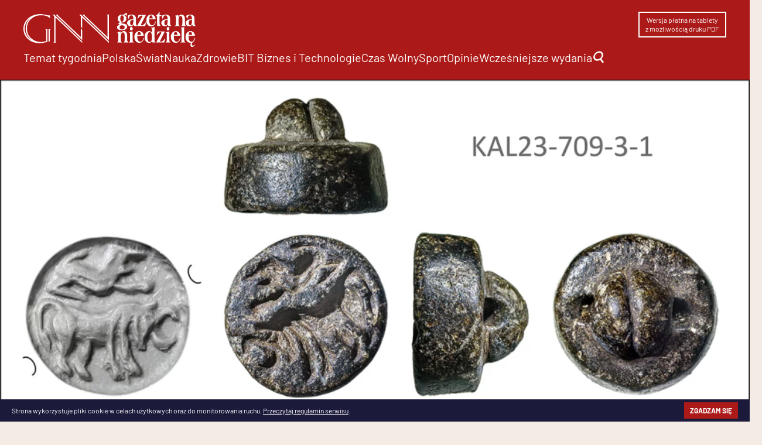

--- FILE ---
content_type: text/html; charset=UTF-8
request_url: https://gnn.pl/w-starozytnym-miescie-kalba-odkryto-liczaca-4-tys-lat-pieczec/
body_size: 14460
content:
<!DOCTYPE html>
<html lang="pl-PL" xmlns:fb="http://ogp.me/ns/fb#">
<head>
<meta charset="UTF-8">
<meta name="theme-color" content="#AB1A19">
<meta content="width=device-width, initial-scale=1.0" name="viewport" />
<title>W starożytnym mieście Kalba odkryto liczącą 4 tys. lat pieczęć - Gazeta na Niedzielę</title>
<link rel="profile" href="http://gmpg.org/xfn/11">
<meta name='robots' content='index, follow, max-image-preview:large, max-snippet:-1, max-video-preview:-1' />

	<!-- This site is optimized with the Yoast SEO plugin v25.5 - https://yoast.com/wordpress/plugins/seo/ -->
	<meta name="description" content="W trakcie wykopalisk prowadzonych w nadmorskim mieście Kalba w ZEA badacze odkryli niezwykły skarb w postaci liczącej 4 tys. lat pieczęci." />
	<link rel="canonical" href="https://gnn.pl/w-starozytnym-miescie-kalba-odkryto-liczaca-4-tys-lat-pieczec/" />
	<meta property="og:locale" content="pl_PL" />
	<meta property="og:type" content="article" />
	<meta property="og:title" content="W starożytnym mieście Kalba odkryto liczącą 4 tys. lat pieczęć - Gazeta na Niedzielę" />
	<meta property="og:description" content="W trakcie wykopalisk prowadzonych w nadmorskim mieście Kalba w ZEA badacze odkryli niezwykły skarb w postaci liczącej 4 tys. lat pieczęci." />
	<meta property="og:url" content="https://gnn.pl/w-starozytnym-miescie-kalba-odkryto-liczaca-4-tys-lat-pieczec/" />
	<meta property="og:site_name" content="Gazeta na Niedzielę" />
	<meta property="article:published_time" content="2024-04-14T16:18:00+00:00" />
	<meta property="og:image" content="https://gnn.pl/wp-content/uploads/2024/04/pieczec-z-motywem-lwa.png" />
	<meta property="og:image:width" content="1024" />
	<meta property="og:image:height" content="648" />
	<meta property="og:image:type" content="image/png" />
	<meta name="author" content="Marcin" />
	<meta name="twitter:card" content="summary_large_image" />
	<meta name="twitter:label1" content="Napisane przez" />
	<meta name="twitter:data1" content="Marcin" />
	<meta name="twitter:label2" content="Szacowany czas czytania" />
	<meta name="twitter:data2" content="3 minuty" />
	<script type="application/ld+json" class="yoast-schema-graph">{"@context":"https://schema.org","@graph":[{"@type":"WebPage","@id":"https://gnn.pl/w-starozytnym-miescie-kalba-odkryto-liczaca-4-tys-lat-pieczec/","url":"https://gnn.pl/w-starozytnym-miescie-kalba-odkryto-liczaca-4-tys-lat-pieczec/","name":"W starożytnym mieście Kalba odkryto liczącą 4 tys. lat pieczęć - Gazeta na Niedzielę","isPartOf":{"@id":"https://gnn.pl/#website"},"primaryImageOfPage":{"@id":"https://gnn.pl/w-starozytnym-miescie-kalba-odkryto-liczaca-4-tys-lat-pieczec/#primaryimage"},"image":{"@id":"https://gnn.pl/w-starozytnym-miescie-kalba-odkryto-liczaca-4-tys-lat-pieczec/#primaryimage"},"thumbnailUrl":"https://gnn.pl/wp-content/uploads/2024/04/pieczec-z-motywem-lwa.png","datePublished":"2024-04-14T16:18:00+00:00","author":{"@id":"https://gnn.pl/#/schema/person/b6420dd89efcb91c67019e2208719783"},"description":"W trakcie wykopalisk prowadzonych w nadmorskim mieście Kalba w ZEA badacze odkryli niezwykły skarb w postaci liczącej 4 tys. lat pieczęci.","breadcrumb":{"@id":"https://gnn.pl/w-starozytnym-miescie-kalba-odkryto-liczaca-4-tys-lat-pieczec/#breadcrumb"},"inLanguage":"pl-PL","potentialAction":[{"@type":"ReadAction","target":["https://gnn.pl/w-starozytnym-miescie-kalba-odkryto-liczaca-4-tys-lat-pieczec/"]}]},{"@type":"ImageObject","inLanguage":"pl-PL","@id":"https://gnn.pl/w-starozytnym-miescie-kalba-odkryto-liczaca-4-tys-lat-pieczec/#primaryimage","url":"https://gnn.pl/wp-content/uploads/2024/04/pieczec-z-motywem-lwa.png","contentUrl":"https://gnn.pl/wp-content/uploads/2024/04/pieczec-z-motywem-lwa.png","width":1024,"height":648,"caption":"Fot. SAA/K. Kamyab"},{"@type":"BreadcrumbList","@id":"https://gnn.pl/w-starozytnym-miescie-kalba-odkryto-liczaca-4-tys-lat-pieczec/#breadcrumb","itemListElement":[{"@type":"ListItem","position":1,"name":"Strona główna","item":"https://gnn.pl/"},{"@type":"ListItem","position":2,"name":"W starożytnym mieście Kalba odkryto liczącą 4 tys. lat pieczęć"}]},{"@type":"WebSite","@id":"https://gnn.pl/#website","url":"https://gnn.pl/","name":"Gazeta na Niedzielę","description":"Każdej niedzieli - esencja informacji i opinii na najbliższy tydzień","potentialAction":[{"@type":"SearchAction","target":{"@type":"EntryPoint","urlTemplate":"https://gnn.pl/?s={search_term_string}"},"query-input":{"@type":"PropertyValueSpecification","valueRequired":true,"valueName":"search_term_string"}}],"inLanguage":"pl-PL"},{"@type":"Person","@id":"https://gnn.pl/#/schema/person/b6420dd89efcb91c67019e2208719783","name":"Marcin","image":{"@type":"ImageObject","inLanguage":"pl-PL","@id":"https://gnn.pl/#/schema/person/image/","url":"https://secure.gravatar.com/avatar/fb6cd2ba4c8f28f906bfbf1f53833124cfbe7455bf7d31e2c1caee8bac6e5672?s=96&d=mm&r=g","contentUrl":"https://secure.gravatar.com/avatar/fb6cd2ba4c8f28f906bfbf1f53833124cfbe7455bf7d31e2c1caee8bac6e5672?s=96&d=mm&r=g","caption":"Marcin"},"url":"https://gnn.pl/author/marcin/"}]}</script>
	<!-- / Yoast SEO plugin. -->


<link rel="alternate" title="oEmbed (JSON)" type="application/json+oembed" href="https://gnn.pl/wp-json/oembed/1.0/embed?url=https%3A%2F%2Fgnn.pl%2Fw-starozytnym-miescie-kalba-odkryto-liczaca-4-tys-lat-pieczec%2F" />
<link rel="alternate" title="oEmbed (XML)" type="text/xml+oembed" href="https://gnn.pl/wp-json/oembed/1.0/embed?url=https%3A%2F%2Fgnn.pl%2Fw-starozytnym-miescie-kalba-odkryto-liczaca-4-tys-lat-pieczec%2F&#038;format=xml" />
<style id='wp-img-auto-sizes-contain-inline-css' type='text/css'>
img:is([sizes=auto i],[sizes^="auto," i]){contain-intrinsic-size:3000px 1500px}
/*# sourceURL=wp-img-auto-sizes-contain-inline-css */
</style>
<style id='wp-emoji-styles-inline-css' type='text/css'>

	img.wp-smiley, img.emoji {
		display: inline !important;
		border: none !important;
		box-shadow: none !important;
		height: 1em !important;
		width: 1em !important;
		margin: 0 0.07em !important;
		vertical-align: -0.1em !important;
		background: none !important;
		padding: 0 !important;
	}
/*# sourceURL=wp-emoji-styles-inline-css */
</style>
<style id='wp-block-library-inline-css' type='text/css'>
:root{--wp-block-synced-color:#7a00df;--wp-block-synced-color--rgb:122,0,223;--wp-bound-block-color:var(--wp-block-synced-color);--wp-editor-canvas-background:#ddd;--wp-admin-theme-color:#007cba;--wp-admin-theme-color--rgb:0,124,186;--wp-admin-theme-color-darker-10:#006ba1;--wp-admin-theme-color-darker-10--rgb:0,107,160.5;--wp-admin-theme-color-darker-20:#005a87;--wp-admin-theme-color-darker-20--rgb:0,90,135;--wp-admin-border-width-focus:2px}@media (min-resolution:192dpi){:root{--wp-admin-border-width-focus:1.5px}}.wp-element-button{cursor:pointer}:root .has-very-light-gray-background-color{background-color:#eee}:root .has-very-dark-gray-background-color{background-color:#313131}:root .has-very-light-gray-color{color:#eee}:root .has-very-dark-gray-color{color:#313131}:root .has-vivid-green-cyan-to-vivid-cyan-blue-gradient-background{background:linear-gradient(135deg,#00d084,#0693e3)}:root .has-purple-crush-gradient-background{background:linear-gradient(135deg,#34e2e4,#4721fb 50%,#ab1dfe)}:root .has-hazy-dawn-gradient-background{background:linear-gradient(135deg,#faaca8,#dad0ec)}:root .has-subdued-olive-gradient-background{background:linear-gradient(135deg,#fafae1,#67a671)}:root .has-atomic-cream-gradient-background{background:linear-gradient(135deg,#fdd79a,#004a59)}:root .has-nightshade-gradient-background{background:linear-gradient(135deg,#330968,#31cdcf)}:root .has-midnight-gradient-background{background:linear-gradient(135deg,#020381,#2874fc)}:root{--wp--preset--font-size--normal:16px;--wp--preset--font-size--huge:42px}.has-regular-font-size{font-size:1em}.has-larger-font-size{font-size:2.625em}.has-normal-font-size{font-size:var(--wp--preset--font-size--normal)}.has-huge-font-size{font-size:var(--wp--preset--font-size--huge)}.has-text-align-center{text-align:center}.has-text-align-left{text-align:left}.has-text-align-right{text-align:right}.has-fit-text{white-space:nowrap!important}#end-resizable-editor-section{display:none}.aligncenter{clear:both}.items-justified-left{justify-content:flex-start}.items-justified-center{justify-content:center}.items-justified-right{justify-content:flex-end}.items-justified-space-between{justify-content:space-between}.screen-reader-text{border:0;clip-path:inset(50%);height:1px;margin:-1px;overflow:hidden;padding:0;position:absolute;width:1px;word-wrap:normal!important}.screen-reader-text:focus{background-color:#ddd;clip-path:none;color:#444;display:block;font-size:1em;height:auto;left:5px;line-height:normal;padding:15px 23px 14px;text-decoration:none;top:5px;width:auto;z-index:100000}html :where(.has-border-color){border-style:solid}html :where([style*=border-top-color]){border-top-style:solid}html :where([style*=border-right-color]){border-right-style:solid}html :where([style*=border-bottom-color]){border-bottom-style:solid}html :where([style*=border-left-color]){border-left-style:solid}html :where([style*=border-width]){border-style:solid}html :where([style*=border-top-width]){border-top-style:solid}html :where([style*=border-right-width]){border-right-style:solid}html :where([style*=border-bottom-width]){border-bottom-style:solid}html :where([style*=border-left-width]){border-left-style:solid}html :where(img[class*=wp-image-]){height:auto;max-width:100%}:where(figure){margin:0 0 1em}html :where(.is-position-sticky){--wp-admin--admin-bar--position-offset:var(--wp-admin--admin-bar--height,0px)}@media screen and (max-width:600px){html :where(.is-position-sticky){--wp-admin--admin-bar--position-offset:0px}}

/*# sourceURL=wp-block-library-inline-css */
</style><style id='wp-block-paragraph-inline-css' type='text/css'>
.is-small-text{font-size:.875em}.is-regular-text{font-size:1em}.is-large-text{font-size:2.25em}.is-larger-text{font-size:3em}.has-drop-cap:not(:focus):first-letter{float:left;font-size:8.4em;font-style:normal;font-weight:100;line-height:.68;margin:.05em .1em 0 0;text-transform:uppercase}body.rtl .has-drop-cap:not(:focus):first-letter{float:none;margin-left:.1em}p.has-drop-cap.has-background{overflow:hidden}:root :where(p.has-background){padding:1.25em 2.375em}:where(p.has-text-color:not(.has-link-color)) a{color:inherit}p.has-text-align-left[style*="writing-mode:vertical-lr"],p.has-text-align-right[style*="writing-mode:vertical-rl"]{rotate:180deg}
/*# sourceURL=https://gnn.pl/wp-includes/blocks/paragraph/style.min.css */
</style>
<style id='global-styles-inline-css' type='text/css'>
:root{--wp--preset--aspect-ratio--square: 1;--wp--preset--aspect-ratio--4-3: 4/3;--wp--preset--aspect-ratio--3-4: 3/4;--wp--preset--aspect-ratio--3-2: 3/2;--wp--preset--aspect-ratio--2-3: 2/3;--wp--preset--aspect-ratio--16-9: 16/9;--wp--preset--aspect-ratio--9-16: 9/16;--wp--preset--color--black: #000000;--wp--preset--color--cyan-bluish-gray: #abb8c3;--wp--preset--color--white: #ffffff;--wp--preset--color--pale-pink: #f78da7;--wp--preset--color--vivid-red: #cf2e2e;--wp--preset--color--luminous-vivid-orange: #ff6900;--wp--preset--color--luminous-vivid-amber: #fcb900;--wp--preset--color--light-green-cyan: #7bdcb5;--wp--preset--color--vivid-green-cyan: #00d084;--wp--preset--color--pale-cyan-blue: #8ed1fc;--wp--preset--color--vivid-cyan-blue: #0693e3;--wp--preset--color--vivid-purple: #9b51e0;--wp--preset--gradient--vivid-cyan-blue-to-vivid-purple: linear-gradient(135deg,rgb(6,147,227) 0%,rgb(155,81,224) 100%);--wp--preset--gradient--light-green-cyan-to-vivid-green-cyan: linear-gradient(135deg,rgb(122,220,180) 0%,rgb(0,208,130) 100%);--wp--preset--gradient--luminous-vivid-amber-to-luminous-vivid-orange: linear-gradient(135deg,rgb(252,185,0) 0%,rgb(255,105,0) 100%);--wp--preset--gradient--luminous-vivid-orange-to-vivid-red: linear-gradient(135deg,rgb(255,105,0) 0%,rgb(207,46,46) 100%);--wp--preset--gradient--very-light-gray-to-cyan-bluish-gray: linear-gradient(135deg,rgb(238,238,238) 0%,rgb(169,184,195) 100%);--wp--preset--gradient--cool-to-warm-spectrum: linear-gradient(135deg,rgb(74,234,220) 0%,rgb(151,120,209) 20%,rgb(207,42,186) 40%,rgb(238,44,130) 60%,rgb(251,105,98) 80%,rgb(254,248,76) 100%);--wp--preset--gradient--blush-light-purple: linear-gradient(135deg,rgb(255,206,236) 0%,rgb(152,150,240) 100%);--wp--preset--gradient--blush-bordeaux: linear-gradient(135deg,rgb(254,205,165) 0%,rgb(254,45,45) 50%,rgb(107,0,62) 100%);--wp--preset--gradient--luminous-dusk: linear-gradient(135deg,rgb(255,203,112) 0%,rgb(199,81,192) 50%,rgb(65,88,208) 100%);--wp--preset--gradient--pale-ocean: linear-gradient(135deg,rgb(255,245,203) 0%,rgb(182,227,212) 50%,rgb(51,167,181) 100%);--wp--preset--gradient--electric-grass: linear-gradient(135deg,rgb(202,248,128) 0%,rgb(113,206,126) 100%);--wp--preset--gradient--midnight: linear-gradient(135deg,rgb(2,3,129) 0%,rgb(40,116,252) 100%);--wp--preset--font-size--small: 13px;--wp--preset--font-size--medium: 20px;--wp--preset--font-size--large: 36px;--wp--preset--font-size--x-large: 42px;--wp--preset--spacing--20: 0.44rem;--wp--preset--spacing--30: 0.67rem;--wp--preset--spacing--40: 1rem;--wp--preset--spacing--50: 1.5rem;--wp--preset--spacing--60: 2.25rem;--wp--preset--spacing--70: 3.38rem;--wp--preset--spacing--80: 5.06rem;--wp--preset--shadow--natural: 6px 6px 9px rgba(0, 0, 0, 0.2);--wp--preset--shadow--deep: 12px 12px 50px rgba(0, 0, 0, 0.4);--wp--preset--shadow--sharp: 6px 6px 0px rgba(0, 0, 0, 0.2);--wp--preset--shadow--outlined: 6px 6px 0px -3px rgb(255, 255, 255), 6px 6px rgb(0, 0, 0);--wp--preset--shadow--crisp: 6px 6px 0px rgb(0, 0, 0);}:where(.is-layout-flex){gap: 0.5em;}:where(.is-layout-grid){gap: 0.5em;}body .is-layout-flex{display: flex;}.is-layout-flex{flex-wrap: wrap;align-items: center;}.is-layout-flex > :is(*, div){margin: 0;}body .is-layout-grid{display: grid;}.is-layout-grid > :is(*, div){margin: 0;}:where(.wp-block-columns.is-layout-flex){gap: 2em;}:where(.wp-block-columns.is-layout-grid){gap: 2em;}:where(.wp-block-post-template.is-layout-flex){gap: 1.25em;}:where(.wp-block-post-template.is-layout-grid){gap: 1.25em;}.has-black-color{color: var(--wp--preset--color--black) !important;}.has-cyan-bluish-gray-color{color: var(--wp--preset--color--cyan-bluish-gray) !important;}.has-white-color{color: var(--wp--preset--color--white) !important;}.has-pale-pink-color{color: var(--wp--preset--color--pale-pink) !important;}.has-vivid-red-color{color: var(--wp--preset--color--vivid-red) !important;}.has-luminous-vivid-orange-color{color: var(--wp--preset--color--luminous-vivid-orange) !important;}.has-luminous-vivid-amber-color{color: var(--wp--preset--color--luminous-vivid-amber) !important;}.has-light-green-cyan-color{color: var(--wp--preset--color--light-green-cyan) !important;}.has-vivid-green-cyan-color{color: var(--wp--preset--color--vivid-green-cyan) !important;}.has-pale-cyan-blue-color{color: var(--wp--preset--color--pale-cyan-blue) !important;}.has-vivid-cyan-blue-color{color: var(--wp--preset--color--vivid-cyan-blue) !important;}.has-vivid-purple-color{color: var(--wp--preset--color--vivid-purple) !important;}.has-black-background-color{background-color: var(--wp--preset--color--black) !important;}.has-cyan-bluish-gray-background-color{background-color: var(--wp--preset--color--cyan-bluish-gray) !important;}.has-white-background-color{background-color: var(--wp--preset--color--white) !important;}.has-pale-pink-background-color{background-color: var(--wp--preset--color--pale-pink) !important;}.has-vivid-red-background-color{background-color: var(--wp--preset--color--vivid-red) !important;}.has-luminous-vivid-orange-background-color{background-color: var(--wp--preset--color--luminous-vivid-orange) !important;}.has-luminous-vivid-amber-background-color{background-color: var(--wp--preset--color--luminous-vivid-amber) !important;}.has-light-green-cyan-background-color{background-color: var(--wp--preset--color--light-green-cyan) !important;}.has-vivid-green-cyan-background-color{background-color: var(--wp--preset--color--vivid-green-cyan) !important;}.has-pale-cyan-blue-background-color{background-color: var(--wp--preset--color--pale-cyan-blue) !important;}.has-vivid-cyan-blue-background-color{background-color: var(--wp--preset--color--vivid-cyan-blue) !important;}.has-vivid-purple-background-color{background-color: var(--wp--preset--color--vivid-purple) !important;}.has-black-border-color{border-color: var(--wp--preset--color--black) !important;}.has-cyan-bluish-gray-border-color{border-color: var(--wp--preset--color--cyan-bluish-gray) !important;}.has-white-border-color{border-color: var(--wp--preset--color--white) !important;}.has-pale-pink-border-color{border-color: var(--wp--preset--color--pale-pink) !important;}.has-vivid-red-border-color{border-color: var(--wp--preset--color--vivid-red) !important;}.has-luminous-vivid-orange-border-color{border-color: var(--wp--preset--color--luminous-vivid-orange) !important;}.has-luminous-vivid-amber-border-color{border-color: var(--wp--preset--color--luminous-vivid-amber) !important;}.has-light-green-cyan-border-color{border-color: var(--wp--preset--color--light-green-cyan) !important;}.has-vivid-green-cyan-border-color{border-color: var(--wp--preset--color--vivid-green-cyan) !important;}.has-pale-cyan-blue-border-color{border-color: var(--wp--preset--color--pale-cyan-blue) !important;}.has-vivid-cyan-blue-border-color{border-color: var(--wp--preset--color--vivid-cyan-blue) !important;}.has-vivid-purple-border-color{border-color: var(--wp--preset--color--vivid-purple) !important;}.has-vivid-cyan-blue-to-vivid-purple-gradient-background{background: var(--wp--preset--gradient--vivid-cyan-blue-to-vivid-purple) !important;}.has-light-green-cyan-to-vivid-green-cyan-gradient-background{background: var(--wp--preset--gradient--light-green-cyan-to-vivid-green-cyan) !important;}.has-luminous-vivid-amber-to-luminous-vivid-orange-gradient-background{background: var(--wp--preset--gradient--luminous-vivid-amber-to-luminous-vivid-orange) !important;}.has-luminous-vivid-orange-to-vivid-red-gradient-background{background: var(--wp--preset--gradient--luminous-vivid-orange-to-vivid-red) !important;}.has-very-light-gray-to-cyan-bluish-gray-gradient-background{background: var(--wp--preset--gradient--very-light-gray-to-cyan-bluish-gray) !important;}.has-cool-to-warm-spectrum-gradient-background{background: var(--wp--preset--gradient--cool-to-warm-spectrum) !important;}.has-blush-light-purple-gradient-background{background: var(--wp--preset--gradient--blush-light-purple) !important;}.has-blush-bordeaux-gradient-background{background: var(--wp--preset--gradient--blush-bordeaux) !important;}.has-luminous-dusk-gradient-background{background: var(--wp--preset--gradient--luminous-dusk) !important;}.has-pale-ocean-gradient-background{background: var(--wp--preset--gradient--pale-ocean) !important;}.has-electric-grass-gradient-background{background: var(--wp--preset--gradient--electric-grass) !important;}.has-midnight-gradient-background{background: var(--wp--preset--gradient--midnight) !important;}.has-small-font-size{font-size: var(--wp--preset--font-size--small) !important;}.has-medium-font-size{font-size: var(--wp--preset--font-size--medium) !important;}.has-large-font-size{font-size: var(--wp--preset--font-size--large) !important;}.has-x-large-font-size{font-size: var(--wp--preset--font-size--x-large) !important;}
/*# sourceURL=global-styles-inline-css */
</style>

<style id='classic-theme-styles-inline-css' type='text/css'>
/*! This file is auto-generated */
.wp-block-button__link{color:#fff;background-color:#32373c;border-radius:9999px;box-shadow:none;text-decoration:none;padding:calc(.667em + 2px) calc(1.333em + 2px);font-size:1.125em}.wp-block-file__button{background:#32373c;color:#fff;text-decoration:none}
/*# sourceURL=/wp-includes/css/classic-themes.min.css */
</style>
<link rel='stylesheet' id='newsletter-css' href='https://gnn.pl/wp-content/plugins/newsletter/style.css?ver=8.9.2' type='text/css' media='all' />
<script type="text/javascript" src="https://gnn.pl/wp-includes/js/jquery/jquery.min.js?ver=3.7.1" id="jquery-core-js"></script>
<script type="text/javascript" src="https://gnn.pl/wp-includes/js/jquery/jquery-migrate.min.js?ver=3.4.1" id="jquery-migrate-js"></script>
<script type="text/javascript" id="pb_ajax-js-extra">
/* <![CDATA[ */
var pb_ajax = {"url":"https://gnn.pl/wp-admin/admin-ajax.php"};
//# sourceURL=pb_ajax-js-extra
/* ]]> */
</script>
<script type="text/javascript" src="https://gnn.pl/wp-content/themes/ngg23/js/app.js?ver=6.9" id="pb_ajax-js"></script>
<link rel="https://api.w.org/" href="https://gnn.pl/wp-json/" /><link rel="alternate" title="JSON" type="application/json" href="https://gnn.pl/wp-json/wp/v2/posts/18381" /><link rel="EditURI" type="application/rsd+xml" title="RSD" href="https://gnn.pl/xmlrpc.php?rsd" />
<meta name="generator" content="WordPress 6.9" />
<link rel='shortlink' href='https://gnn.pl/?p=18381' />
<link rel="icon" href="https://gnn.pl/wp-content/uploads/2023/09/cropped-gnn-1-32x32.png" sizes="32x32" />
<link rel="icon" href="https://gnn.pl/wp-content/uploads/2023/09/cropped-gnn-1-192x192.png" sizes="192x192" />
<link rel="apple-touch-icon" href="https://gnn.pl/wp-content/uploads/2023/09/cropped-gnn-1-180x180.png" />
<meta name="msapplication-TileImage" content="https://gnn.pl/wp-content/uploads/2023/09/cropped-gnn-1-270x270.png" />
		<style type="text/css" id="wp-custom-css">
			.marketing-notice {
	position: fixed;
	bottom: 0;
	left: 0;
	width: 100%;
	text-align: center;
	display: flex;
	gap: var(--gap);
	justify-content: space-between;
	padding: 5px var(--gap);
	background: var(--strong-color);
	color: var(--white);
	font-size: 12px;
	align-items: center;
	line-height: 1.5em;
}

.marketing-notice a {
	color: inherit;
}

.marketing-notice p a {
	text-decoration: underline;
}

.marketing-notice .btn {
	background: var(--accent-color);
	font-weight: bold;
	text-transform: uppercase;
	padding: 5px 10px;
	line-height: 1.5em;
	white-space: nowrap;
	
}

li.menu-item-has-children {
	position: relative;
}

li.menu-item-has-children:hover .sub-menu {
	display: block;
	column-count: 2;
	width: 100%;
	margin-left: 0;
	left: 0;
	
}

#frame {
	width: 100%;
	padding-bottom: 30vw;
	position: relative;
	overflow: hidden;
}

#frame .content {
	padding: calc(5 * var(--gap)) 0;
	position: relative;
	z-index: 3;
	pointer-events: none;
}

#frame .content > * {
	width: 30%;
}

#frame .content > *.has-text-align-center {
	width: 50%;
	margin-left: auto;
	margin-right: auto;
}

#frame .content > *.has-text-align-right {
	margin-left: auto;
}


#frame .content h2 {
	line-height: 1.2em;
}

#frame .content p {
	margin-top: 0;
}

#frame img {
	position: absolute;
	left: 0;
	top: 0;
	width: 100%;
	height: 100%;
	transition: all 0.5s cubic-bezier(0.4, 0, 0.2, 1);
	object-fit: cover;
	object-position: center 20%;
}

#frame:hover img {
	width: 100%;
	height: 150%;
	top: -10%;
}

#frame p mark {
	font-weight: bold;
	padding: .2em .7em .3em;
	border-radius: 1em;
	font-size: 15px;
}

#frame:after {
	background: linear-gradient(to top, var(--bg) 20%, transparent 100%);
	content: "";
	pointer-events: none;
	position: absolute;
	top: 0;
	left: 0;
	width: 100%;
	height: 100%;
}

#frame + #main {
	background: var(--bg);
	margin-top: -30vw;
	position: relative;
}		</style>
		<link rel="icon" href="/favicon.ico">
<link rel="apple-touch-icon" sizes="180x180" href="/apple-touch-icon.png">
<link rel="icon" type="image/png" sizes="32x32" href="/favicon-32x32.png">
<link rel="icon" type="image/png" sizes="16x16" href="/favicon-16x16.png">
<link rel="manifest" href="/site.webmanifest">
<link rel="mask-icon" href="/safari-pinned-tab.svg" color="#ab1919">
<meta name="msapplication-TileColor" content="#ab1919">
<meta name="theme-color" content="#ffffff">
<link rel="stylesheet" href="https://use.typekit.net/evo0gqr.css">
<link rel="stylesheet" type="text/css" media="all" href="https://gnn.pl/wp-content/themes/ngg23/style.css?">
<link rel="stylesheet" type="text/css" media="all" href="/fonts/stylesheet.css?x">
<link rel="pingback" href="https://gnn.pl/xmlrpc.php">
<link rel="alternate" type="application/rss+xml" title="Codex RSS feed" href="https://gnn.pl/feed/">

<script src="https://www.googletagmanager.com/gtag/js?id=G-LJEMTMFWYR"></script>
<script src="https://gnn.pl/wp-content/themes/ngg23/js/ga.js"></script>

</head>




	
<body class="wp-singular post-template-default single single-post postid-18381 single-format-standard wp-theme-ngg23">
<header>
	<div class="container" id="header">
				<div id="logo"><a href="/"><img src="/wp-content/uploads/2023/09/GNN-winieta-kontra.png" alt="Logo Gazeta na Niedzielę"></a></div>

		<a id="menu-button"><i class="fa fa-bars"></i></a>
		<div class="left-nav">
			<div class="short-menu"><div class="menu-social-container"><ul id="menu-social" class="menu"><li id="menu-item-1214" class="framed menu-item menu-item-type-custom menu-item-object-custom menu-item-1214"><a href="/pobierz">Wersja płatna na tablety<br>z możliwością druku PDF</a></li>
</ul></div></div>
		</div>

		<nav id="menu"><div class="menu-menu-container"><ul id="menu-menu" class="menu"><li id="menu-item-78" class="menu-item menu-item-type-taxonomy menu-item-object-category menu-item-78"><a href="https://gnn.pl/category/temat-tygodnia/">Temat tygodnia</a></li>
<li id="menu-item-81" class="menu-item menu-item-type-taxonomy menu-item-object-category menu-item-81"><a href="https://gnn.pl/category/polska/">Polska</a></li>
<li id="menu-item-83" class="menu-item menu-item-type-taxonomy menu-item-object-category menu-item-83"><a href="https://gnn.pl/category/swiat/">Świat</a></li>
<li id="menu-item-3583" class="menu-item menu-item-type-taxonomy menu-item-object-category current-post-ancestor current-menu-parent current-post-parent menu-item-3583"><a href="https://gnn.pl/category/nauka/">Nauka</a></li>
<li id="menu-item-9778" class="menu-item menu-item-type-taxonomy menu-item-object-category menu-item-9778"><a href="https://gnn.pl/category/zdrowie/">Zdrowie</a></li>
<li id="menu-item-3584" class="menu-item menu-item-type-taxonomy menu-item-object-category menu-item-3584"><a href="https://gnn.pl/category/bit-biznes-i-technologie/">BIT Biznes i Technologie</a></li>
<li id="menu-item-301" class="menu-item menu-item-type-taxonomy menu-item-object-category menu-item-301"><a href="https://gnn.pl/category/czas-wolny/">Czas Wolny</a></li>
<li id="menu-item-14583" class="menu-item menu-item-type-taxonomy menu-item-object-category menu-item-14583"><a href="https://gnn.pl/category/sport/">Sport</a></li>
<li id="menu-item-458" class="menu-item menu-item-type-taxonomy menu-item-object-category menu-item-458"><a href="https://gnn.pl/category/opinie/">Opinie</a></li>
<li id="menu-item-2570" class="menu-item menu-item-type-custom menu-item-object-custom menu-item-has-children menu-item-2570"><a href="#">Wcześniejsze wydania</a>
<ul class="sub-menu">
	<li id="menu-item-2573" class="menu-item menu-item-type-custom menu-item-object-custom menu-item-2573"><a href="https://gnn.pl/?na=v&#038;nk=1-9683d18382&#038;id=1">Nr 1</a></li>
	<li id="menu-item-2574" class="menu-item menu-item-type-custom menu-item-object-custom menu-item-2574"><a href="https://gnn.pl/?na=v&#038;nk=1-9683d18382&#038;id=2">Nr 2</a></li>
	<li id="menu-item-3558" class="menu-item menu-item-type-custom menu-item-object-custom menu-item-3558"><a href="https://gnn.pl/?na=view&#038;id=6">Nr 3</a></li>
	<li id="menu-item-6348" class="menu-item menu-item-type-custom menu-item-object-custom menu-item-6348"><a href="https://gnn.pl/?na=view&#038;id=7">Nr 4</a></li>
	<li id="menu-item-6349" class="menu-item menu-item-type-custom menu-item-object-custom menu-item-6349"><a href="https://gnn.pl/?na=view&#038;id=8">Nr 5</a></li>
	<li id="menu-item-6350" class="menu-item menu-item-type-custom menu-item-object-custom menu-item-6350"><a href="https://gnn.pl/?na=view&#038;id=11">Nr 6</a></li>
	<li id="menu-item-6351" class="menu-item menu-item-type-custom menu-item-object-custom menu-item-6351"><a href="https://gnn.pl/?na=view&#038;id=12">Nr 7</a></li>
	<li id="menu-item-6352" class="menu-item menu-item-type-custom menu-item-object-custom menu-item-6352"><a href="https://gnn.pl/?na=view&#038;id=13">Nr 8</a></li>
	<li id="menu-item-7280" class="menu-item menu-item-type-custom menu-item-object-custom menu-item-7280"><a href="https://gnn.pl/?na=view&#038;id=14">Nr 9</a></li>
	<li id="menu-item-7619" class="menu-item menu-item-type-custom menu-item-object-custom menu-item-7619"><a href="https://gnn.pl/?na=view&#038;id=16">Nr 10</a></li>
	<li id="menu-item-9694" class="menu-item menu-item-type-custom menu-item-object-custom menu-item-9694"><a href="https://gnn.pl/?na=view&#038;id=17">Nr 11</a></li>
	<li id="menu-item-9695" class="menu-item menu-item-type-custom menu-item-object-custom menu-item-9695"><a href="https://gnn.pl/?na=view&#038;id=18">Nr 12</a></li>
	<li id="menu-item-11664" class="menu-item menu-item-type-custom menu-item-object-custom menu-item-11664"><a href="https://gnn.pl/?na=view&#038;id=19">Nr 13</a></li>
	<li id="menu-item-11665" class="menu-item menu-item-type-custom menu-item-object-custom menu-item-11665"><a href="https://gnn.pl/?na=view&#038;id=21">Nr 14</a></li>
	<li id="menu-item-12545" class="menu-item menu-item-type-custom menu-item-object-custom menu-item-12545"><a href="https://gnn.pl/?na=view&#038;id=23">Nr 15</a></li>
	<li id="menu-item-13417" class="menu-item menu-item-type-custom menu-item-object-custom menu-item-13417"><a href="https://gnn.pl/?na=view&#038;id=24">Nr 16</a></li>
	<li id="menu-item-13585" class="menu-item menu-item-type-custom menu-item-object-custom menu-item-13585"><a href="https://gnn.pl/?na=view&#038;id=25">Nr 17</a></li>
	<li id="menu-item-14432" class="menu-item menu-item-type-custom menu-item-object-custom menu-item-14432"><a href="https://gnn.pl/?na=view&#038;id=26">Nr 18</a></li>
	<li id="menu-item-15319" class="menu-item menu-item-type-custom menu-item-object-custom menu-item-15319"><a href="https://gnn.pl/?na=view&#038;id=27">Nr 19</a></li>
	<li id="menu-item-15320" class="menu-item menu-item-type-custom menu-item-object-custom menu-item-15320"><a href="https://gnn.pl/?na=view&#038;id=28">Nr 20</a></li>
	<li id="menu-item-16050" class="menu-item menu-item-type-custom menu-item-object-custom menu-item-16050"><a href="https://gnn.pl/?na=view&#038;id=29">Nr 21</a></li>
	<li id="menu-item-17244" class="menu-item menu-item-type-custom menu-item-object-custom menu-item-17244"><a href="https://gnn.pl/?na=view&#038;id=30">Nr 22</a></li>
	<li id="menu-item-17245" class="menu-item menu-item-type-custom menu-item-object-custom menu-item-17245"><a href="https://gnn.pl/?na=view&#038;id=31">nr 23</a></li>
	<li id="menu-item-17744" class="menu-item menu-item-type-custom menu-item-object-custom menu-item-17744"><a href="https://gnn.pl/?na=view&#038;id=32">Nr 24</a></li>
	<li id="menu-item-18428" class="menu-item menu-item-type-custom menu-item-object-custom menu-item-18428"><a href="https://gnn.pl/?na=view&#038;id=33">Nr 25</a></li>
	<li id="menu-item-19036" class="menu-item menu-item-type-custom menu-item-object-custom menu-item-19036"><a href="https://gnn.pl/?na=view&#038;id=34">Nr 26</a></li>
	<li id="menu-item-19842" class="menu-item menu-item-type-custom menu-item-object-custom menu-item-19842"><a href="https://gnn.pl/?na=view&#038;id=35">Nr 27</a></li>
	<li id="menu-item-21522" class="menu-item menu-item-type-custom menu-item-object-custom menu-item-21522"><a href="https://gnn.pl/?na=view&#038;id=36">Nr 28</a></li>
	<li id="menu-item-21523" class="menu-item menu-item-type-custom menu-item-object-custom menu-item-21523"><a href="https://gnn.pl/?na=view&#038;id=37">Nr 29</a></li>
	<li id="menu-item-21524" class="menu-item menu-item-type-custom menu-item-object-custom menu-item-21524"><a href="https://gnn.pl/?na=view&#038;id=38">Nr 30</a></li>
</ul>
</li>
<li id="menu-item-15813" class="fa search-toggle menu-item menu-item-type-custom menu-item-object-custom menu-item-15813"><a href="#searchbox"><i></i></a></li>
</ul></div></nav>
	</div>
</header>
<div id="searchbox" hidden>
	<div class="container"><form role="search" method="get" id="searchform" class="searchform" action="https://gnn.pl/">
				<div>
					<label class="screen-reader-text" for="s">Szukaj:</label>
					<input type="text" value="" name="s" id="s" />
					<input type="submit" id="searchsubmit" value="Szukaj" />
				</div>
			</form></div>
</div>

	
	<article id="single">
<figure id="main-image">
	<img src="https://gnn.pl/wp-content/uploads/2024/04/pieczec-z-motywem-lwa.png" width="1200" height="300" id="post-thumbnail" alt="Kalba">
	<figcaption>Fot. SAA/K. Kamyab</figcaption></figure>

	<section id="entry-header">
		<h1 id="single-title" class="title">W starożytnym mieście Kalba odkryto liczącą 4 tys. lat pieczęć</h1>
		<span class="post-meta">
			14 kwietnia 2024,
			
							<span class="autor">Marcin JARZĘBSKI </span>
			<br><a class="cat-link" href="https://gnn.pl/category/nauka/">Nauka</a>		</span>
	</section>


			<div id="entry">
				
<p>W trakcie prac archeologicznych prowadzonych w nadmorskim mieście Kalba, położonym we wschodniej części Zjednoczonych Emiratów Arabskich na wybrzeżu Zatoki Omańskiej, badacze odkryli niezwykły skarb w postaci liczącej 4 tys. lat pieczęci.</p>



<p class="has-drop-cap">Wykopaliska w południowo-wschodniej części Półwyspu Arabskiego, w tym w Kalbie, od 2019 r. &nbsp;prowadzi Austriacka Akademia Nauk (ÖAW). W trakcie badań austriackich archeologów zostały znalezione liczne dowody, które świadczą o tym, iż 4,5 tys. lat temu miejsce to obejmowała rozległa sieć handlowa, która przebiegała od Doliny Indusu aż po greckie Morze Egejskie. Zdaniem ekspertów region dzisiejszej Zatoki Perskiej mógł wówczas pełnić rolę pomostu pomiędzy Wschodem i Zachodem.</p>



<p>Znajdująca się w <a href="https://gnn.pl/category/nauka/">emiracie Sharjah</a> w Zjednoczonych Emiratach Arabskich, tuż przy granicy z Omanem, Kalba, to miasto, którego historia sięga IV tysiąclecia p.n.e. Jest to także lokacja w której znajduje się jedno z najcenniejszych stanowisk archeologicznych w południowo-wschodniego Półwyspu Arabskiego. Najnowsze prace archeologiczne jakie były prowadzone w tym miejscu przez specjalistów z ÖAW rzucają nowe światło na znaczenie tego ośrodka miejskiego w przeszłości.</p>



<p>Kalba była zamieszkiwana nieprzerwanie od wczesnej epoki brązu do epoki żelaza (ok. 2500–600 p.n.e.). Nawet intensywne zmiany środowiskowo-klimatyczne, w wyniku których region ten w tym okresie stał się jeszcze bardziej suchym obszarem niż to było wcześniej, nie doprowadziły do opuszczenia tego miasta przez ludzi. Jedną z głównych przyczyn sukcesu tego ośrodka miejskiego było jego doskonałe pod kątem geostrategicznym położenie – w końcu Kalba leży tuż nad Zatoką Omańską. Fakt ten uczynił z Kalby świetne miejsce jako punkt postoju dla kupców zarazem lądowych, np. karawan, jak i morskich, informuje portal &#8222;<a href="https://arkeonews.net/" rel="nofollow">Arkeonews</a>&#8222;. </p>



<p>Do dzisiaj ta istotna trasa handlowa biegnąca przez góry Hadżar jest pokonywana przez handlarzy i pojazdy transportowe, dzięki czemu region ten jest połączony z pozostałą częścią południowo-wschodniego Półwyspu Arabskiego. Austriaccy archeolodzy podkreślają, iż kluczowym przy zrozumieniu wagi regionalnego znaczenia Kalby w przeszłości jest poznanie tego jakie surowce i przedmioty były importowane do tego miasta, a jakie produkty były z niego eksportowane. Z całą pewnością wyjątkowo ważną rolę dla dawnych szlaków handlowych biegnących ze Wschodu na Zachód pełniły surowce mineralne.</p>



<p>Właśnie w tym kontekście szczególnie istotne okazało się jedno z najnowszych odkryć archeologicznych jakie zostały dokonane w Kalbie w postaci pieczęci „typu zatokowego”. Pieczęć ta pierwotnie pochodziła z krainy Dilmun, której tereny odpowiadają dzisiejszemu Bahrajnowi i Katarowi. Pieczęcie te są datowane najczęściej na koniec 3 tysiąclecia p.n.e. Bardzo częstym motywem na nich były wizerunki zwierząt takich jak byk i prawdopodobnie szykujący się do ataku lew.</p>



<p class="has-drop-cap">Chociaż motyw byka był powszechnie wykorzystywany na pieczęciach tego typu, to badaczy zainteresował dużo rzadziej spotykany motyw lwa. W przeciwieństwie do motywu byka nie był on wykorzystywany na pieczęciach z doliny Indusu, ale dużo częściej był spotykany na pieczęciach cylindrycznych z Mezopotamii. Badacze doszli w związku z tym do wniosku, że ten oryginalny motyw pieczęci &#8222;typu zatokowego&#8221; z Kalby stanowi syntezę tradycji wschodnich i zachodnich, co potwierdza istotne znaczenie handlowe Kalby w dawnych wiekach.</p>



<p><strong>Marcin Jarzębski </strong></p>
							</div>
				
	<!-- wp:image {"lightbox":{"enabled":false},"id":247378,"sizeSlug":"full","linkDestination":"custom"} -->
<!--figure class="wp-block-image size-full" style="text-align: center; grid-column: 1 / -1; margin-bottom: 30px;"><a href="https://nbp.pl/500-ton/"><img src="https://gnn.pl/wp-content/uploads/2025/06/1800x393.jpeg" alt="" class="wp-image-247378"/></a></figure-->
<!-- /wp:image -->
	
	<div id="sub">

	<div class="sub-details">
		<strong>SUBSKRYBUJ „GAZETĘ NA NIEDZIELĘ”</strong>
		<small>Oferta ograniczona: subskrypcja bezpłatna do 31.03.2026.</small>
	</div>

	<div class="tnp tnp-subscription">
		<form method="post" action="/?na=s">

		<input type="hidden" name="nlang" value=""><div class="tnp-field tnp-field-firstname"><label for="tnp-1">Imię</label>
		<input placeholder="Imię" class="tnp-name" type="text" name="nn" id="tnp-1" value="" required></div>
		<div class="tnp-field tnp-field-surname"><label for="tnp-2">Nazwisko</label>
		<input placeholder="Nazwisko" class="tnp-surname" type="text" name="ns" id="tnp-2" value="" required></div><div class="tnp-field tnp-field-email"><label for="tnp-3">E-mail</label>
		<input placeholder="E-mail" class="tnp-email" type="email" name="ne" id="tnp-3" value="" required></div>
		<div class="tnp-field tnp-privacy-field"><label><input type="checkbox" name="ny" required class="tnp-privacy"> <a target="_blank" href="https://gnn.pl/wp-content/uploads/2023/10/Regulamin-Serwisu-Internetowego-Gazeta-Na-Niedziele.pdf">Akceptacja regulaminu</a></label></div><div class="tnp-field tnp-field-button"><input class="tnp-submit" type="submit" value="Subskrybuj" >
		</div>
		</form>
		</div>
</div>			

		</article>
<script type="application/ld+json">
	{
		"@context": "https://schema.org",
		"@type": "NewsArticle",
		"headline": "W starożytnym mieście Kalba odkryto liczącą 4 tys. lat pieczęć",
		"articleBody": "W trakcie wykopalisk prowadzonych w nadmorskim mieście Kalba w ZEA badacze odkryli niezwykły skarb w postaci liczącej 4 tys. lat pieczęci.",
				"image": [
		"https://gnn.pl/wp-content/uploads/2024/04/pieczec-z-motywem-lwa.png",
		"https://gnn.pl/wp-content/uploads/2024/04/pieczec-z-motywem-lwa.png",
		"https://gnn.pl/wp-content/uploads/2024/04/pieczec-z-motywem-lwa.png",
		"https://gnn.pl/wp-content/uploads/2024/04/pieczec-z-motywem-lwa.png"
		],		"datePublished": "2024-04-14T18:18:00+02:00",
		"dateModified": "2024-04-14T18:18:00+02:00",
		"author": {
			"@type": "Person",
			"name": "Marcin JARZĘBSKI "
		},
		"publisher": {
			"@type": "Organization",
			"name": "Gazeta na Niedzielę",
			"logo": {
				"@type": "ImageObject",
				"url": "https://gnn.pl/wp-content/uploads/2023/09/GNN-winieta-RGB-1.png"
			}
		}
	}
</script>




	<section id="related" class="container"><h2 class="section-title">Polecamy szczególnie:</h2>
	<article class="small">

	<a href="https://gnn.pl/naukowcy-sugeruja-ze-najczesciej-wystepujace-gwiazdy-w-galaktyce-moga-nie-sprzyjac-rozwojowi-zlozonego-zycia/" ><img data-src="https://gnn.pl/wp-content/uploads/2026/01/m-dwarf-star-600x400.jpg" width="150" height="150" class="post-thumbnail" alt="najczęściej występujące gwiazdy w galaktyce"></a>
	<span class="date">
			<span class="autor">Emil GOŁOŚ</span>
	</span>

	<h3 class="title">
		<a href="https://gnn.pl/naukowcy-sugeruja-ze-najczesciej-wystepujace-gwiazdy-w-galaktyce-moga-nie-sprzyjac-rozwojowi-zlozonego-zycia/" target="">Naukowcy sugerują, że najczęściej występujące gwiazdy w galaktyce mogą nie sprzyjać rozwojowi złożonego życia</a>

	</h3>

	<div class="excerpt"><p>Astronomowie wskazują, że planety orbitujące najczęściej występujące gwiazdy w galaktyce mogą nie być odpowiednim miejscem, aby pojawiły się na nich złożone formy życia.</p>
</div>
	
</article><article class="small">

	<a href="https://gnn.pl/teorie-spiskowe-potrafia-zawladnac-naszym-umyslem-dlaczego/" ><img data-src="https://gnn.pl/wp-content/uploads/2026/01/e6Q6hWoU-fake-news-4881488_1280-768x512-1-600x400.jpg" width="150" height="150" class="post-thumbnail" alt="Choć spiski w historii rzeczywiście się zdarzały, nowe badania pokazują, że wiara w teorie spiskowe nie musi wynikać z lęku czy stresu. Przekonania te częściej okazują się elementem trwałego światopoglądu niż reakcją na chwilowe psychiczne obciążenie."></a>
	<span class="date">
			<span class="autor">Laura WIECZOREK</span>
	</span>

	<h3 class="title">
		<a href="https://gnn.pl/teorie-spiskowe-potrafia-zawladnac-naszym-umyslem-dlaczego/" target="">Teorie spiskowe potrafią zawładnąć naszym umysłem, dlaczego?</a>

	</h3>

	<div class="excerpt"><p>Choć spiski w historii rzeczywiście się zdarzały, nowe badania pokazują, że wiara w teorie spiskowe nie musi wynikać z lęku czy stresu. </p>
</div>
	
</article><article class="small">

	<a href="https://gnn.pl/naukowcy-wskazuja-ze-amonity-mogly-przetrwac-uderzenie-asteroidy-przez-ktora-wymarly-dinozaury/" ><img data-src="https://gnn.pl/wp-content/uploads/2026/01/ammonite-197309_1920-1-600x400.jpg" width="150" height="150" class="post-thumbnail" alt="Amonity"></a>
	<span class="date">
			<span class="autor">Emil GOŁOŚ</span>
	</span>

	<h3 class="title">
		<a href="https://gnn.pl/naukowcy-wskazuja-ze-amonity-mogly-przetrwac-uderzenie-asteroidy-przez-ktora-wymarly-dinozaury/" target="">Naukowcy wskazują, że amonity mogły przetrwać uderzenie asteroidy, przez którą wymarły dinozaury</a>

	</h3>

	<div class="excerpt"><p>Paleontolodzy po przeanalizowaniu skamielin odkryli, że amonity mogły przetrwać uderzenie asteroidy, które spowodowało wyginięcie wielu gatunków na Ziemi, w tym dinozaurów.</p>
</div>
	
</article><article class="small">

	<a href="https://gnn.pl/w-bahrajnie-odkryto-unikatowa-maske-z-tajemniczej-krainy-dilmun/" ><img data-src="https://gnn.pl/wp-content/uploads/2026/01/3300-Year-Old-Faience-Mask-600x400.jpg" width="150" height="150" class="post-thumbnail" alt="Unikatowa maska"></a>
	<span class="date">
			<span class="autor">Marcin JARZĘBSKI </span>
	</span>

	<h3 class="title">
		<a href="https://gnn.pl/w-bahrajnie-odkryto-unikatowa-maske-z-tajemniczej-krainy-dilmun/" target="">W Bahrajnie odkryto unikatową maskę z tajemniczej krainy Dilmun</a>

	</h3>

	<div class="excerpt"><p>Podczas badań na terenie stanowiska Hilla w Bahrajnie przez archeologów została odkryta unikatowa maska ze starożytnej krainy Dilmun. </p>
</div>
	
</article><article class="small">

	<a href="https://gnn.pl/naukowcy-zbadali-jak-mozgi-astronautow-zmieniaja-sie-w-kosmosie/" ><img data-src="https://gnn.pl/wp-content/uploads/2026/01/astronaut-11080_1920-600x400.jpg" width="150" height="150" class="post-thumbnail" alt="mózgi astronautów"></a>
	<span class="date">
			<span class="autor">Emil GOŁOŚ</span>
	</span>

	<h3 class="title">
		<a href="https://gnn.pl/naukowcy-zbadali-jak-mozgi-astronautow-zmieniaja-sie-w-kosmosie/" target="">Naukowcy zbadali jak mózgi astronautów zmieniają się w kosmosie</a>

	</h3>

	<div class="excerpt"><p>Badacze odkryli, że loty kosmiczne powodują, że mózgi astronautów przesuwają się, rozciągają i ściskają w warunkach mikrograwitacji.</p>
</div>
	
</article><article class="small">

	<a href="https://gnn.pl/najwczesniejsza-dotychczas-galaktyka-spiralna-zostala-odkryta-przez-astronomow/" ><img data-src="https://gnn.pl/wp-content/uploads/2026/01/hubble_ngc6956-jpg-600x400.jpg" width="150" height="150" class="post-thumbnail" alt="najwcześniejsza galaktyka spiralna z poprzeczką"></a>
	<span class="date">
			<span class="autor">Emil GOŁOŚ</span>
	</span>

	<h3 class="title">
		<a href="https://gnn.pl/najwczesniejsza-dotychczas-galaktyka-spiralna-zostala-odkryta-przez-astronomow/" target="">Najwcześniejsza dotychczas galaktyka spiralna została odkryta przez astronomów</a>

	</h3>

	<div class="excerpt"><p>Najwcześniejsza dotychczas galaktyka spiralna z poprzeczką została odkryta przez naukowców, około 2 miliardy lat po Wielkim Wybuchu.</p>
</div>
	
</article></section>	


<script>
$(document).ready(function() {
	
	var queue = ["https:\/\/gnn.pl\/naukowcy-sugeruja-ze-najczesciej-wystepujace-gwiazdy-w-galaktyce-moga-nie-sprzyjac-rozwojowi-zlozonego-zycia\/","https:\/\/gnn.pl\/naukowcy-wskazuja-ze-amonity-mogly-przetrwac-uderzenie-asteroidy-przez-ktora-wymarly-dinozaury\/","https:\/\/gnn.pl\/mateusz-morawiecki-kto-kandydatem-na-premiera\/","https:\/\/gnn.pl\/zmiana-pokoleniowa-na-polskiej-prawicy-najnowsze-sondaze\/","https:\/\/gnn.pl\/weto-ktoregosmy-wyczekiwali\/","https:\/\/gnn.pl\/prezydent-karol-nawrocki-zapobiegl-cofnieciu-polskiej-nauki-do-czasow-gomulki-i-gierka\/"];
	$i = 0;
	
	canBLoad = true;
	
	$(window).scroll(function() {
		
		$Btrigger = $('#related').offset().top;
		
		if ( ($(window).scrollTop() + $(window).height() > $Btrigger) && (canBLoad == true) && ($i < queue.length)) {	

			$l = queue[$i];

			canBLoad = false;

			$.ajax({
				type: "GET",
				url: $l,
				dataType: "html",
				success: function(out) {

					var result =  $($.parseHTML(out)).filter("#single"); 
					$(result).insertBefore('#related');
					
					window.history.pushState(null, null, $l);

					title = $('title').html();

					dataLayer.push({'event': 'related_post'});

					dataLayer.push({
					 'event': 'related',
					 'pagePath': $l,
					 'pageTitle': title.trim()
					});

					
					setTimeout(function() {
						$i++;
						canBLoad = true;

					}, 500);

				}
			});
		}
	});
});
</script>



	<footer>
	<div class="row-m">
		<div id="copyright">
			Copyright 2023 &copy; Gazeta na Niedzielę Tygodnik „<a href="https://gnn.pl" title="Gazeta na Niedzielę">Gazeta na Niedzielę</a>” jest polskim tytułem prasowym wpisanym do&nbsp;sądowego rejestru pod pozycją PR&nbsp;21487. Tygodnik „Gazeta na Niedzielę” jest wydawany przez Instytut Nowych Mediów w Warszawie, ul.&nbsp;Marii Konopnickiej &nbsp;6, 00-491&nbsp;Warszawa, e-mail:&nbsp;kontakt@instytutnowychmediow.pl. Wszystkie publikowane materiały podlegają ochronie prawa autorskiego. Dalsze rozpowszechnianie wyłącznie za&nbsp;pisemną zgodą wydawcy.
		</div>
	</div>
</footer>
<div class="marketing-notice">
	<p>Strona wykorzystuje pliki cookie w celach użytkowych oraz do monitorowania ruchu. <a href="https://gnn.pl/wp-content/uploads/2023/10/Regulamin-Serwisu-Internetowego-Gazeta-Na-Niedziele.pdf">Przeczytaj regulamin serwisu</a>.</p>
	<a href="#" class="btn btn-default" id="marketing-ok">Zgadzam się</a>
</div>

<script>
function setCookie(cname, cvalue, exdays) {
  const d = new Date();
  d.setTime(d.getTime() + (exdays * 24 * 60 * 60 * 1000));
  let expires = "expires="+d.toUTCString();
  document.cookie = cname + "=" + cvalue + ";" + expires + ";path=/";
}

function getCookie(cname) {
  let name = cname + "=";
  let ca = document.cookie.split(';');
  for(let i = 0; i < ca.length; i++) {
    let c = ca[i];
    while (c.charAt(0) == ' ') {
      c = c.substring(1);
    }
    if (c.indexOf(name) == 0) {
      return c.substring(name.length, c.length);
    }
  }
  return "";
}
	
$(document).ready(function() {

	
	$('#marketing-ok').click(function(e) {
		e.preventDefault();
		setCookie('marketing', 1, 30);

		$('[data-marketing]').each(function() {
			$src = $(this).attr('data-marketing');
			$(this).attr('src', $src);
		})

		$('.marketing-notice').fadeOut();
	});

	if (getCookie('marketing') == 1) {
		$('[data-marketing]').each(function() {
			$src = $(this).attr('data-marketing');
			$(this).attr('src', $src);
		});

		$('.marketing-notice').fadeOut();
	}
});
</script>

<link rel="stylesheet" href="/fap/css/all.min.css">
<script type="speculationrules">
{"prefetch":[{"source":"document","where":{"and":[{"href_matches":"/*"},{"not":{"href_matches":["/wp-*.php","/wp-admin/*","/wp-content/uploads/*","/wp-content/*","/wp-content/plugins/*","/wp-content/themes/ngg23/*","/*\\?(.+)"]}},{"not":{"selector_matches":"a[rel~=\"nofollow\"]"}},{"not":{"selector_matches":".no-prefetch, .no-prefetch a"}}]},"eagerness":"conservative"}]}
</script>
<script type="text/javascript" id="newsletter-js-extra">
/* <![CDATA[ */
var newsletter_data = {"action_url":"https://gnn.pl/wp-admin/admin-ajax.php"};
//# sourceURL=newsletter-js-extra
/* ]]> */
</script>
<script type="text/javascript" src="https://gnn.pl/wp-content/plugins/newsletter/main.js?ver=8.9.2" id="newsletter-js"></script>
<script id="wp-emoji-settings" type="application/json">
{"baseUrl":"https://s.w.org/images/core/emoji/17.0.2/72x72/","ext":".png","svgUrl":"https://s.w.org/images/core/emoji/17.0.2/svg/","svgExt":".svg","source":{"concatemoji":"https://gnn.pl/wp-includes/js/wp-emoji-release.min.js?ver=6.9"}}
</script>
<script type="module">
/* <![CDATA[ */
/*! This file is auto-generated */
const a=JSON.parse(document.getElementById("wp-emoji-settings").textContent),o=(window._wpemojiSettings=a,"wpEmojiSettingsSupports"),s=["flag","emoji"];function i(e){try{var t={supportTests:e,timestamp:(new Date).valueOf()};sessionStorage.setItem(o,JSON.stringify(t))}catch(e){}}function c(e,t,n){e.clearRect(0,0,e.canvas.width,e.canvas.height),e.fillText(t,0,0);t=new Uint32Array(e.getImageData(0,0,e.canvas.width,e.canvas.height).data);e.clearRect(0,0,e.canvas.width,e.canvas.height),e.fillText(n,0,0);const a=new Uint32Array(e.getImageData(0,0,e.canvas.width,e.canvas.height).data);return t.every((e,t)=>e===a[t])}function p(e,t){e.clearRect(0,0,e.canvas.width,e.canvas.height),e.fillText(t,0,0);var n=e.getImageData(16,16,1,1);for(let e=0;e<n.data.length;e++)if(0!==n.data[e])return!1;return!0}function u(e,t,n,a){switch(t){case"flag":return n(e,"\ud83c\udff3\ufe0f\u200d\u26a7\ufe0f","\ud83c\udff3\ufe0f\u200b\u26a7\ufe0f")?!1:!n(e,"\ud83c\udde8\ud83c\uddf6","\ud83c\udde8\u200b\ud83c\uddf6")&&!n(e,"\ud83c\udff4\udb40\udc67\udb40\udc62\udb40\udc65\udb40\udc6e\udb40\udc67\udb40\udc7f","\ud83c\udff4\u200b\udb40\udc67\u200b\udb40\udc62\u200b\udb40\udc65\u200b\udb40\udc6e\u200b\udb40\udc67\u200b\udb40\udc7f");case"emoji":return!a(e,"\ud83e\u1fac8")}return!1}function f(e,t,n,a){let r;const o=(r="undefined"!=typeof WorkerGlobalScope&&self instanceof WorkerGlobalScope?new OffscreenCanvas(300,150):document.createElement("canvas")).getContext("2d",{willReadFrequently:!0}),s=(o.textBaseline="top",o.font="600 32px Arial",{});return e.forEach(e=>{s[e]=t(o,e,n,a)}),s}function r(e){var t=document.createElement("script");t.src=e,t.defer=!0,document.head.appendChild(t)}a.supports={everything:!0,everythingExceptFlag:!0},new Promise(t=>{let n=function(){try{var e=JSON.parse(sessionStorage.getItem(o));if("object"==typeof e&&"number"==typeof e.timestamp&&(new Date).valueOf()<e.timestamp+604800&&"object"==typeof e.supportTests)return e.supportTests}catch(e){}return null}();if(!n){if("undefined"!=typeof Worker&&"undefined"!=typeof OffscreenCanvas&&"undefined"!=typeof URL&&URL.createObjectURL&&"undefined"!=typeof Blob)try{var e="postMessage("+f.toString()+"("+[JSON.stringify(s),u.toString(),c.toString(),p.toString()].join(",")+"));",a=new Blob([e],{type:"text/javascript"});const r=new Worker(URL.createObjectURL(a),{name:"wpTestEmojiSupports"});return void(r.onmessage=e=>{i(n=e.data),r.terminate(),t(n)})}catch(e){}i(n=f(s,u,c,p))}t(n)}).then(e=>{for(const n in e)a.supports[n]=e[n],a.supports.everything=a.supports.everything&&a.supports[n],"flag"!==n&&(a.supports.everythingExceptFlag=a.supports.everythingExceptFlag&&a.supports[n]);var t;a.supports.everythingExceptFlag=a.supports.everythingExceptFlag&&!a.supports.flag,a.supports.everything||((t=a.source||{}).concatemoji?r(t.concatemoji):t.wpemoji&&t.twemoji&&(r(t.twemoji),r(t.wpemoji)))});
//# sourceURL=https://gnn.pl/wp-includes/js/wp-emoji-loader.min.js
/* ]]> */
</script>
</body>
</html>

--- FILE ---
content_type: text/css;charset=utf-8
request_url: https://use.typekit.net/evo0gqr.css
body_size: 578
content:
/*
 * The Typekit service used to deliver this font or fonts for use on websites
 * is provided by Adobe and is subject to these Terms of Use
 * http://www.adobe.com/products/eulas/tou_typekit. For font license
 * information, see the list below.
 *
 * begum:
 *   - http://typekit.com/eulas/0000000000000000774f4a37
 *   - http://typekit.com/eulas/0000000000000000774f4a39
 *   - http://typekit.com/eulas/0000000000000000774f4a3d
 * rafaella:
 *   - http://typekit.com/eulas/0000000000000000774f2f8c
 *
 * © 2009-2026 Adobe Systems Incorporated. All Rights Reserved.
 */
/*{"last_published":"2024-06-09 21:49:32 UTC"}*/

@import url("https://p.typekit.net/p.css?s=1&k=evo0gqr&ht=tk&f=53230.53369.53370.53375&a=220351755&app=typekit&e=css");

@font-face {
font-family:"rafaella";
src:url("https://use.typekit.net/af/1c2b1b/0000000000000000774f2f8c/30/l?primer=592708b04bace7901bbf402b49fc07acf6f622abacda535ca47331b6917becfb&fvd=n4&v=3") format("woff2"),url("https://use.typekit.net/af/1c2b1b/0000000000000000774f2f8c/30/d?primer=592708b04bace7901bbf402b49fc07acf6f622abacda535ca47331b6917becfb&fvd=n4&v=3") format("woff"),url("https://use.typekit.net/af/1c2b1b/0000000000000000774f2f8c/30/a?primer=592708b04bace7901bbf402b49fc07acf6f622abacda535ca47331b6917becfb&fvd=n4&v=3") format("opentype");
font-display:swap;font-style:normal;font-weight:400;font-stretch:normal;
}

@font-face {
font-family:"begum";
src:url("https://use.typekit.net/af/eb3fdc/0000000000000000774f4a37/30/l?primer=fff1a989570eb474b8c22c57cc7199e63bfc7e911b750165d0199218f0b7e7cc&fvd=n7&v=3") format("woff2"),url("https://use.typekit.net/af/eb3fdc/0000000000000000774f4a37/30/d?primer=fff1a989570eb474b8c22c57cc7199e63bfc7e911b750165d0199218f0b7e7cc&fvd=n7&v=3") format("woff"),url("https://use.typekit.net/af/eb3fdc/0000000000000000774f4a37/30/a?primer=fff1a989570eb474b8c22c57cc7199e63bfc7e911b750165d0199218f0b7e7cc&fvd=n7&v=3") format("opentype");
font-display:swap;font-style:normal;font-weight:700;font-stretch:normal;
}

@font-face {
font-family:"begum";
src:url("https://use.typekit.net/af/5fea7f/0000000000000000774f4a39/30/l?primer=fff1a989570eb474b8c22c57cc7199e63bfc7e911b750165d0199218f0b7e7cc&fvd=n4&v=3") format("woff2"),url("https://use.typekit.net/af/5fea7f/0000000000000000774f4a39/30/d?primer=fff1a989570eb474b8c22c57cc7199e63bfc7e911b750165d0199218f0b7e7cc&fvd=n4&v=3") format("woff"),url("https://use.typekit.net/af/5fea7f/0000000000000000774f4a39/30/a?primer=fff1a989570eb474b8c22c57cc7199e63bfc7e911b750165d0199218f0b7e7cc&fvd=n4&v=3") format("opentype");
font-display:swap;font-style:normal;font-weight:400;font-stretch:normal;
}

@font-face {
font-family:"begum";
src:url("https://use.typekit.net/af/a7f33f/0000000000000000774f4a3d/30/l?primer=fff1a989570eb474b8c22c57cc7199e63bfc7e911b750165d0199218f0b7e7cc&fvd=i4&v=3") format("woff2"),url("https://use.typekit.net/af/a7f33f/0000000000000000774f4a3d/30/d?primer=fff1a989570eb474b8c22c57cc7199e63bfc7e911b750165d0199218f0b7e7cc&fvd=i4&v=3") format("woff"),url("https://use.typekit.net/af/a7f33f/0000000000000000774f4a3d/30/a?primer=fff1a989570eb474b8c22c57cc7199e63bfc7e911b750165d0199218f0b7e7cc&fvd=i4&v=3") format("opentype");
font-display:swap;font-style:italic;font-weight:400;font-stretch:normal;
}

.tk-rafaella { font-family: "rafaella",sans-serif; }
.tk-begum { font-family: "begum",sans-serif; }


--- FILE ---
content_type: text/css
request_url: https://gnn.pl/wp-content/themes/ngg23/style.css?
body_size: 6097
content:
/*
Theme Name: GNN
Theme URI: 
Author: Yzoja
Author URI: httpa://yzoja.pl
Version: 0.1.2023
*/

* {
	margin: 0;
	padding: 0;
	box-sizing: border-box;
}

:root {
	--fontMain: barlow, calibri, arial, sans-serif;
	--fontMono: var(--fontMain);
	--fontHeading: begum, sans-serif;
	--fontFancy: rafaella;
	/*--fontHeading: fields-display, sans-serif;*/
	--black: #000;
	--white: #fff;
	--accent-color: #AB1A19;
	--strong-color: #1B1A3B;
	--dark: #362a2a;
	--bg: #f5ebe5;
	--text: var(--black);
	--main-font-color: var(--text);

	--border: 1px solid #ddd;

	--em: 20px; /* base font size */

	--gap: 20px;
	--container: 1200px;
	--smallGap: calc(var(--gap) / 2);
}

#entry {
	--wp--preset--color--vivid-red: var(--accent-color);
}

mark {
	background: none;
}

::-moz-selection {
	background: var(--text);
	color: var(--bg);
}

::selection {
	background: var(--text);
	color: var(--bg);
}

body {
	background: var(--bg);
	color: var(--text);
	font-size: var(--em);
	line-height: 180%;
	font-family: var(--fontMain);
}

.container {
	max-width: var(--container);
	width: 100%;
	margin: 0 auto;
}

.wp-block-embed__wrapper {
	position: static !important;
}

.fa, .fab, .fad, .fal, .far, .fas {
	font-family: 'Font Awesome 5 Pro', 'Font Awesome 5 Brands';
}

#menu-social .framed {
	text-align: center;
	font-size: 12px;
	border: 2px solid;
	padding: 5px var(--smallGap);
	line-height: 1.3em;
}

form#searchform div {
	display: grid;
	grid-template-columns: 1fr 70px;
	padding: var(--gap) 0;
	gap: 10px;
}

input#searchsubmit {
	color: var(--bg);
	background: var(--accent-color);
	font-weight: bold;
}

h1, h2, h3, h4 {
	font-family: var(--fontHeading);
	font-weight: 700;
	line-height: 1;
}

#menu-item-15813 {
	align-self: center;
	font-style: normal;
}

/* scrollbar */

::-webkit-scrollbar {
	width: 13px;
	height: 13px;
}

::-webkit-scrollbar-track {
	background: #cccccc; 
}
 
::-webkit-scrollbar-thumb {
	background: #eeeeee;
	border-radius: 0;
}

::-webkit-scrollbar-thumb:hover {
	background: var(--strong-color);
}

#entry > *:first-child {
	color: var(--accent-color);
	font-weight: bold;
	margin-bottom: 2em;
	font-size: 1.1em;
	font-family: inherit;
}

.has-drop-cap:not(:focus):first-letter, #entry > p:nth-child(2):first-letter, .first-letter {
	float: left;
	font-size: 6em;
	font-style: normal;
	font-weight: 100;
	line-height: .8;
	font-family: var(--fontFancy);
	margin-left: -0.5em;
	color: var(--accent-color);
}

#entry > blockquote {
	position: relative;
	margin-bottom: 3em;
	color: var(--strong-color);
	max-width: 900px;
	font-size: 1.1em;
	font-family: var(--fontHeading);
	padding-right: 0;
	border-left: 3px solid var(--accent-color);
}

#entry > blockquote:before {
	content: '"';
	font-family: var(--fontFancy);
	font-style: normal;
	color: var(--accent-color);
	position: absolute;
	top: 0;
	right: 100%;
	padding-right: 15px;
	line-height: 1em;
	font-size: 5em;
}

#entry > blockquote p {
	line-height: 1.5em;
}

/* accent color */

a, .key {
	color: var(--text);
}

.key {
	display: inline-block;
	width: 1.3em;
	text-align: center;
}

.main-color {
	fill: var(--text);
	transition: all 0.4s;
	transform-origin: 50% 50%;
}

img {
	max-width: 100%;
	height: auto;
}

a {
	text-decoration: none;
	cursor: pointer;
	transition: all 0.4s;
}

#entry h3 {
	font-size: 1.4em;
	color: var(--strong-color);
}

#entry a {
	text-decoration: underline;
	text-decoration-color: rgba(0,0,0,0.2) !important;
}

#entry a:hover {
	text-decoration-color: rgba(171, 25, 25,0.2) !important;
}

#entry h2 {
	font-size: 1.8em;
	color: var(--strong-color);
	border-bottom: 1px solid;
	padding-bottom: 0.3em;
}

h1, h2, h3, h4, h5, h6 {
	font-weight: bold;
	line-height: 140%;
}

h1[style*="center"] {
	padding: 1em 0;
	color: #fff;
}

h1 strong {
	font-weight: normal;
	border-bottom: 2px solid var(--text);
}

.wp-block-image img {
	height: auto !important;
}

.tnp-subscription input[type=checkbox], .tnp-widget input[type=radio], .tnp-profile input[type=checkbox] {
	width: 1.5em;
	display: inline-block;
}

/* logo */


#logo {
	transition: all 0.4s;
	z-index: 5;
	font-weight: bold;
	line-height: 1;
	font-size: 2.6em;
	font-family: var(--fontHeading);
}

#logo span {
	vertical-align: top;
}

#logo img {
	height: 60px;
	width: auto;
	display: block;
	transition: all 0.3s;
}

#logo a {
	color: var(--white);
	white-space: nowrap;
}

.sticky #logo img {
	height: 40px;
}


/* header */

header {
	background: var(--accent-color);
	color: var(--white);
	position: sticky;
	top: 0;
	z-index: 5;
	transition: all 0.3s;
}

.admin-bar header {
	top: 32px;
}

#header nav ul {
	transition: all 0.3s;
}

.sticky #header nav {
	display: none;
}

.sticky #header nav ul {
	justify-content: flex-end;
}


#header nav ul li {
	transition: all 0.3s;
	transition-delay: 0.2s;
}

.sticky #header nav ul li {
	font-size: 0.9em;
}

.sticky .left-nav {
	order: 2;
}

#header a {
	color: var(--white);
}

#header {
	font-family: var(--fontMono);
	position: relative;
	padding: var(--gap) 0;
	max-width: var(--container);
	margin: 0 auto;
	display: flex;
	flex-wrap: wrap;
	justify-content: space-between;
	gap: 10px;
	align-items: end;
}

#header li {
	list-style-type: none;
}

#header .short-menu {
	font-size: 0.9em;
}

#header nav {
	transition: all 0.3s;
}

body:not(.sticky) #header nav {
	flex: 1 1 100%;
}

#header .menu {
	display: flex;
	gap: 1em;
}

.sub-menu {
	background: #333;
	position: absolute;
	display: none;
	margin-left: -10px;
}

.sub-menu li {
	white-space: nowrap;
	display: block;
	line-height: var(--gap);
	padding: 10px;
	margin: 0;
}


/* stream */

blockquote {
	position: relative;
}

#pagination, .banner {
	grid-column: 1 / -1;
}

#weekly {
	grid-column: 1 / -1;
	display: flex;
	flex-wrap: wrap;
	gap: var(--gap);
	font-size: 13px;
	padding: 0;
}

#main #weekly + .section-title {
	margin-top: 0;
}

#weekly h3 {
	font-size: 1.5em;
	color: var(--white);
	flex: 0 0 100%;
	background: var(--strong-color);
	padding: 10px var(--smallGap) 5px;
}

#weekly h4 {
	text-decoration: underline;
	text-transform: uppercase;
	color: var(--accent-color);
	margin-bottom: 10px;
	break-inside: avoid;
	break-after: avoid;
}

#weekly .day {
	flex: 1 1 10%;
	min-width: 110px;
}

#weekly li::marker {
	color: var(--accent-color);
}

#weekly li {
	margin-left: 1.2em;
	line-height: 1.4em;
	margin-bottom: 10px;
	break-inside: avoid;
}

#main.main {
	max-width: var(--container);
	overflow: hidden;
	display: grid;
	grid-template-columns: repeat(6, 1fr);
	grid-gap: calc(2* var(--gap)) var(--gap);
}

#main > article.big, .section-title {
	grid-column: 1 / -1;
}

#main > h2 {
	grid-column: 1 / -1;
	border-top: 3px solid;
	padding-top: var(--gap);
	font-size: 3em;
}

#main > h2:not(:first-child) {
	margin-top: var(--gap);
	color: var(--accent-color);
}

#main > h2:first-child {
	border-top: 0;
	line-height: 1.1em;
}

#main > h2:first-child span {
	display: block;
	font-size: 0.8em;
}

.thumb {
	display: block;
}

figcaption {
	padding: 5px 10px;
	margin-left: var(--gap);
	border-left: var(--border);
	font-size: 12px;
	line-height: 15px;
}

article.big span.date .autor {
	margin-left: 0;
}

article.big {
	display: grid;
	grid-template-columns: 40% 1fr;
	grid-gap: var(--gap);
	grid-auto-flow: dense;
	align-items: flex-start;
}

article.big.big-pic .thumb {
	grid-column: 1 / -1;
	order: -1;
}

article.big-alt {
	grid-template-columns: 1fr 40%;
}

article.big .thumb {
	grid-column: 2;
	order: -1;
}

article.big-alt .thumb {
	grid-column: 1;
}

article.big .post-thumbnail {
	margin-bottom: 0;
}

article.regular {
	grid-column: span 3;
}

article.small, article.small-alt {
	grid-column: span 2;
}

article.small-alt {
	grid-row: span 2;
}

article .excerpt {
	font-size: 16px;
	line-height: 1.6;
}

article.small .excerpt {
	font-size: 14px;
	line-height: 1.6;
}

.main {
	margin: 0 auto;
	width: 100%;
	max-width: 700px;
	padding: 0 var(--gap);
}

.main article {
	position: relative;
}

.main article h2 {
	font-size: 1.4em;
	margin: .5em 0;
	line-height: 1.2;
}

.main article h3 {
	margin: .5em 0;
	line-height: 1.2;	
}

.main article .excerpt h2 {
	font-size: 1.4em;
}

article a:hover {
	text-decoration: underline;
}

article .post-thumbnail {
	aspect-ratio: 16 / 9;
	object-fit: cover;
	object-position: center center;
	display: block;
	width: 100%;
	margin-bottom: var(--gap);
}

article.small .post-thumbnail {
	float: right;
	width: 80px;
	margin: 0 0 var(--smallGap) var(--smallGap);
	aspect-ratio: 1 / 1;
}

p + p, * + p, #entry > * ~ * {
	margin-top: 1em;
}

#tags {
	margin: 2em auto;
	border-top: 1px solid #ddd;
	padding: 1em 0;
	font-size: 14px;
	line-height: 140%;
}

#tags a {
	color: #462F21;
	padding: 0 5px;
	font-size: 12px;
	font-family: var(--fontMono);
}

.title a {
	color: inherit;
}

/* single */

#post-thumbnail {
	width: 100%;
	aspect-ratio: 16 / 9;
	object-position: center center;
	object-fit: cover;
	display: block;
}

blockquote {
	padding: 0 2em;
	margin-top: 1em;
	font-style: italic;
}

iframe {
	max-width: 100%;
}

#entry {
	margin: 0 auto;
	width: 100%;
	padding: 2em 0;
}

#entry > * {
	max-width: 700px;
	width: 95%;
	margin: 0 auto 1em;
}

#entry > .tumblr-embed, #entry > .instagram-media {
	display: block !important;
	width: 100% !important;
	max-width: 700px !important;
	margin: 2em auto !important;
}

#entry table {
	border-collapse: collapse;
}

#entry table th {
	text-transform: uppercase;
	text-align: left;
	padding: 2em 0 0.5em 1em;
	border-bottom: 1px solid #000;
}

#entry .clean table td, #entry .clean table th {
	padding: 1em 0;
	border: 0;
}

#entry table tr {
	vertical-align: top;
}

#entry table td {
	font-size: 0.9em;
	padding: 1em;
	border: 1px solid #eee;
}

.medium-width img {
	width: 100%;
	display: block;
}

#entry > .youtube, .wp-block-embed-youtube {
	position: relative;
	margin-top: 1em;
}

#entry > .youtube:before, .wp-block-embed-youtube:before {
	padding-top: 60%;
	display: block;
	content: "";
}

#entry > .youtube iframe, .wp-block-embed-youtube iframe {
	position: absolute;
	top: 0;
	left: 0;
	height: 100% !important;
	width: 100%;
}

#entry > div {
	margin-top: 1em;
}

#entry > .alignfull {
	max-width: 100%;
	width: 100%;
}

#entry > .alignwide {
	max-width: 1000px;
	width: 100%;
}

#entry > .fb-post {
	text-align: center;
	display: block !important;
}

#entry > p > .wp-embedded-content {
	display: block !important;
	width: 100% !important;
	margin: 1em auto;
}

#entry > .medium-width img, #entry > .medium-width iframe {
	display: block;
	width: 100%;
	height: auto;
}

#entry > .full-width {
	max-width: 100%;
	width: 100%;
}

#entry li {
	position: relative;
	margin-bottom: 0.5rem;
	line-height: 2rem;
	list-style-type: none;
}

#entry li:not(.blocks-gallery-item):before {
	content: "•";
	font-family: var(--fontMono);
	position: absolute;
	left: calc(-1 * var(--gap));
	color: var(--accent-color);
	width: 15px;
	text-align: center;
	top: 0;
	line-height: 1.5em;
}

#entry ul, #entry ol {
	margin-top: 2em;
	margin-bottom: 1em;
}

article ul, article ol {
	padding-left: 2em;
}

#entry hr {
	border: 0;
	text-align: center;
	position: relative;
	border-top: 1px solid var(--text);
	margin: 1em auto !important;
}

#entry > h2, #entry > h3, #entry > h4, #entry > h5 {
	margin-top: 2em;
}

#entry > *:first-child {
	margin-top: 0;
}

#single h2, #single h3 {
	clear: both;
}

#single h2 + h4 {
	margin-top: 0;
	opacity: 0.8;
}

h2 strong, h3 strong {
	font-weight: normal;
}

#single h2 a, #single h3 a, #single h4 a, #single h5 a {
	color: inherit;
}

.fb_iframe_widget span {
	vertical-align: inherit !important;
}

p iframe {
	margin-top: 1em;
}

.alignright {
	float: right;
	max-width: 40%;
	margin-left: 1em;
	margin-bottom: 1em;
}

.alignleft {
	float: left;
	max-width: 40%;
	margin-right: 1em;
	margin-bottom: 1em;
}

.aligncenter {
	margin: 1em auto;
	display: block;
	max-width: 100%;
}

.aligncenter img {
	max-width: 100%;
	height: auto !important;
}

del {
	color: #b72f3d;
}

/* gallery */

.flex-gallery {
	display: flex;
	flex-wrap: wrap;
}

#entry > .flex-gallery.col-5 {
	max-width: 1000px;
}

.flex-gallery a {
	background: #eee;
	display: block;
	border-bottom: 1em solid var(--white);
}

.flex-gallery img {
	display: block;
}

.no-columns, .col-1 {
	justify-content: center;
}

.no-columns img, .col-1 img {
	border: 1px solid #ddd;
	padding: 5px;
}

.col-2 > * {
	flex-basis: 40%;
	flex-grow: 2;
	flex-shrink: 2;
	margin-left: 1em;
}

.col-2 > *:nth-of-type(2n+1) {
	margin-left: 0;
}

.col-3 > * {
	flex-basis: 27%;
	flex-grow: 2;
	flex-shrink: 2;
	margin-left: 1em;
}

.col-3 > *:nth-of-type(3n+1) {
	margin-left: 0;
}

.col-5 > * {
	flex-basis: 17%;
	flex-grow: 2;
	flex-shrink: 2;
	margin-left: 1em;
}

.col-5 > *:nth-of-type(5n+1) {
	margin-left: 0;
}

.flex-gallery span {
	padding: 10px 1em;
	display: block;
	background: #eee;
	color: #222;
	font-size: 0.8em;
	font-family: var(--fontMono);
	line-height: 140%;
}

/* */

#thumbnail {
	width: 40%;
	text-align: right;
	display: flex;
	position: relative;
}

#thumbnail #img {
	display: block;
	width: 100%;
	margin: -var(--gap) -var(--gap);
	background-repeat: no-repeat;
	background-size: cover;
	background-position: center center;
	height: 100%;
	margin-left: auto;
	-webkit-filter: grayscale(100%);
	filter: grayscale(100%);
	opacity: 0.8;
	mix-blend-mode: overlay;
}

#thumbnail + #post-meta {
	text-align: left;
	width: 60%;
	position: relative;
}

.sep {
	opacity: 0.5;
	padding: 0 1em;
}

#cover {
	position: absolute;
	top: 0;
	z-index: -1;
	height: 50vh;
	left: 0;
	width: 100%;
}

#entry-header h1 {
	font-size: 2.5em;
	line-height: 1;
	margin-bottom: 0.5em;
	color: var(--text);
	position: relative;
	z-index: 4;
	max-width: var(--container);
	margin: 0 auto 0.5em;
}

span.date {
	color: var(--text);
	letter-spacing: 1px;
	font-size: 13px;
	font-weight: 400;
	font-family: var(--fontMono);
	line-height: 120%;
	margin-bottom: 1em;
	border-bottom: var(--border);
	padding-bottom: 5px;
	display: flex;
	justify-content: space-between;
}

span .autor {
	margin-left: auto;
}

div.autor .avatar {
	border-radius: 3em;
	float: right;
}

div.autor span {
	background: var(--accent-color);
	padding: 2px .7em 3px;
	font-size: 14px;
	font-weight: bold;
	color: var(--bg);
	display: inline-block;
	line-height: 1.2em;
}

span.date a {
	font-style: italic;
}

#bio {
	display: grid;
	order: 2;
	grid-template-columns: 80px 1fr;
	gap: var(--smallGap) var(--gap);
}

#bio p {
	margin: 0 0 auto 0;
	font-size: 0.9em;
	line-height: 1.5em;
}

#bio img {
	align-self: flex-start;
	grid-row: span 3;
}

.has-small-font-size a {
	text-decoration-color: rgba(0,0,0,0.2) !important;
}

.post-meta {
	letter-spacing: 2px;
	font-size: 12px;
}

div.cat-link {
	grid-column: 1 / -1;
	text-align: center;
	text-decoration: underline;
}

.cat-link:not(div) {
	background: var(--accent-color);
	color: var(--bg);
	letter-spacing: 0;
	display: inline-block;
	line-height: 130%;
	vertical-align: middle;
	padding: 3px 5px;
	text-transform: uppercase;
}

.cat-link ~ .cat-link {
	margin-left: 5px;
}

#entry-header {
	position: relative;
	text-align: center;
	overflow: hidden;
	padding: 2em 0;
}

#bg-title, .bg-title {
	font-size: 70vh;
	font-weight: normal;
	line-height: 0.7;
	top: 50%;
	transform: translateY(-50%);
	left: -2vw;
	color: var(--text);
	mix-blend-mode: overlay;
	float: left;
	position: absolute;
}

.bg-title {
	float: left;
	position: relative;
	font-size: 250px;
	left: 0;
	top: 0;
	margin-top: 0;
	margin-right: 2rem;
}

.bg-title + p {
	padding-top: 0;
}

@supports ( not (mix-blend-mode: overlay) ){

	#bg-title {
		opacity: 0.5;
	}

}

#thumb h1 {
	text-shadow: 0 0 150px #000, 0 0 50px #000;
}

#meta > * {
	padding: 0 10px;
	font-size: 15px;
}


#meta > span, #meta > .love {
	width: 60px;
	color: var(--white);
	font-size: 15px;
}

#entry + #share {
	padding-top: 2em;
}

#share {
	font-family: var(--fontMono);
	display: flex;
	max-width: 700px;
	margin: 1em auto;
}

#share .space {
	flex-grow: 6;
	background: var(--black);
}

#share > * {
	width: 100px;
	color: var(--white);
	font-size: 15px;
	padding: 10px 0;
	text-align: center;
}

#share .facebook {
	background: #3B5998;
}

#share .pinterest {
	background: #BD081B;
}

#share .twitter {
	background: #55ACEE;
}

#share .comments {
	background: #222;
	cursor: pointer;
}

#meta {
	margin: 1em auto;
	max-width: 700px;
	border: 1px solid #a9fc05;
	padding: 1em;
}

#tags i {
	padding-right: 5px;
}

.more-link {
	text-align: left;
	font-family: var(--fontMono);
	margin-top: 2em;
	display: block;
	font-weight: bold;
	font-size: 0.8em;
	color: var(--accent-color);
	border-left: 1em solid var(--accent-color);
	padding-left: 3em;
	transition: all 0.4s;
}

.more-link:hover {
	box-shadow: inset 350px 0 var(--accent-color);
	color: var(--bg);
}

pre {
	background: var(--black);
	font-size: 0.9em;
	padding: 2em;
	margin: 2em auto;
	color: var(--white);
	overflow-x: auto;
	font-family: var(--fontMono);
}

#entry > pre {
	max-width: 800px;
}

pre code {
	display: block;
	word-break: break-all;
	border: 0;
	padding: 0;
	background: none;
	color: #fff;
}

code {
	font-family: var(--fontMono);
	padding: 0 6px;
	border-radius: 3px;
	background: var(--strong-color);
	color: var(--bg);
}

/* Sub */

#sub {
	background: #dbc4a6;
	padding: 1em 2em;
	display: flex;
	align-items: center;
	gap: var(--gap);
	margin-bottom: var(--gap);
}

body.home #sub {
	margin-bottom: 0;
}

#sub .sub-details {
	line-height: 1.2em;
}

#sub .sub-details strong {
	display: block;
	font-family: var(--fontHeading);
	font-weight: bold;
	font-size: 1.2em;
	line-height: 1.2em;
	white-space: nowrap;
}

#sub form {
	display: flex;
	gap: var(--gap);
	justify-content: flex-end;
	align-items: center;
}

#sub div.tnp-subscription {
	max-width: unset;
	margin: 0;
}

.tnp-field {
	position: relative;
}

.tnp-field:not(.tnp-privacy-field) label {
	display: none;
}

.tnp-privacy-field {
	white-space: nowrap;
	text-decoration: underline;
}

.tnp-subscription input.tnp-submit, .tnp-profile input.tnp-submit {
	background: var(--strong-color);
}

/* splash screen */

.ycd-simple-mode-textUnderCountdown {
	text-align: center;
	margin-bottom: var(--gap);
}

#maintenance {
	min-height: 100vh;
	display: flex;
	background: var(--strong-color);
	align-items: center;
	justify-content: center;
}

#maintenance img {
	width: 596px;
	display: block;
	max-width: 100%;
	margin: 0 auto var(--gap);
}

#splash {
	margin: 0 auto;
	max-width: 850px;
	width: 95%;
	background: var(--white);
	padding: var(--gap);
}

#splash #sub {
	padding: 0;
}

#splash h2 {
	margin-bottom: var(--gap);
}

.tnp-field:not(.tnp-privacy-field):not(.tnp-field-button) {
	margin-bottom: 0;
}

.ycd-simple-content-wrapper-410 .ycd-simple-countdown-number {
	font-family: var(--fontHeading);
	color: var(--strong-color);
	width: 60px;
}

@media screen and (min-width: 1500px) {
	#splash #sub {
		display: flex;
		flex-direction: column;
		background: none;
	}

	#splash #sub .sub-details {
		text-align: center;
	}

	#splash #sub form {
		flex-wrap: wrap;
		justify-content: center;
	}

	#splash .tnp-field:not(.tnp-privacy-field):not(.tnp-field-button) {
		flex-grow: 2;
		margin-bottom: 0;
	}
}

@media screen and (max-width: 1500px) {
	#sub {
		display: flex;
		flex-direction: column;
	}

	#sub .sub-details {
		text-align: center;
	}

	#sub form {
		flex-wrap: wrap;
		justify-content: center;
	}

	.tnp-field:not(.tnp-privacy-field):not(.tnp-field-button) {
		flex-grow: 2;
	}

}

@media screen and (max-width: 750px) {
	.tnp-field:not(.tnp-privacy-field):not(.tnp-field-button) {
		flex: 1 1 28%;
		min-width: 180px;
	}
}

/* Comments */

#comments-area h2 {
	flex-basis: 100%;
}

.row-m {
	max-width: 700px;
	margin: 0 auto;
	width: 80%;
}

/* Related */

#related {
	clear: both;
	padding: 2em 0;
	display: grid;
	grid-gap: var(--gap);
	grid-template-columns: repeat(6, 1fr);
}

/* */

#menu-button {
	display: none;
}

.left-nav li:first-of-type {
	margin-left: 0;
}

#pagination {
	text-align: center;
	max-width: 700px;
	margin: 2em auto;
	font-family: var(--fontMain);
	font-size: 0.8em;
	width: 90%;
}

#pagination a {
	color: var(--strong-color);
}

#pagination span.current {
	border-bottom: 1px solid #ddd;
	font-weight: bold;
}

#pagination .page-numbers {
	padding: 5px 10px;
}

body > footer {
	border-top: 1px dashed rgba(255,255,255,0.4);
	padding: 2em 0;
	color: #ddd;
	display: flex;
	flex-wrap: wrap;
	font-size: 0.9em;
}

footer .widget p {
	font-size: 13px;
	line-height: 140%;
}

footer .widget {
	flex: 2 2 350px;
	margin-right: 2em;
	padding-bottom: 2em;
}

footer .widget h2 {
	font-size: 1.2em;
	line-height: 110%;
	margin-bottom: 1em;
}

footer .widget li {
	list-style-type: none;
}

footer #copyright {
	text-align: center;
	color: var(--strong-color);
	flex-basis: 100%;
	font-family: var(--fontMono);
	font-size: 12px;
	line-height: 1.2em;
	padding-top: var(--gap);
	border-top: 1px solid;
}

@media screen and (max-width: 1025px) {

	.medium-width {
		margin-left: -10vw;
		width: 100vw !important;
	}

	#entry > .medium-width, #entry > .wp-video {
		width: 100vw !important;	
	}

	#entry-header {
		width: 100%;
		padding: 3em 10%;
		position: relative;
	}

	#bg-title {
		font-size: 80vh;
		left: auto;
		right: 0;
		margin-right: 10vw;
	}

	#single-title {
		max-width: 400px;
	}

	#entry-header ~ * {
		margin-left: auto;
		margin-right: auto;
		width: 100%;
	}	

	body {
		font-size: 17px;
	}

	#meta {
		flex-wrap: wrap;
	}

	#meta > span, #meta > .love, #meta > .share {
		flex: 1 1 19%;
	}

	.bg-title {
		right: 5%;
		left: auto;
		opacity: 0.5;
		font-size: 250px;
		margin-right: 0;
		top: 40px;
		position: absolute;
	}

	#entry-header > hr {
		width: 90%;
	}

}

@media screen and (max-width: 500px) {

	.flex-gallery > * {
		flex-basis: 100% !important;
		margin-left: 0 !important;
	}
	
	.tnp-privacy-field {flex: 1 1 60%;}

	#extra-content .video-post {
		margin-left: 0;
		margin-right: 0;
	}

	body {
		font-size: 14px;
	}

	#entry {
		font-size: 20px;
	}

	#entry p {
		line-height: 1.6em;
	}

	#post-meta:first-child #lead {
		font-size: 1.1em;
	}

	#related h2 {
		margin-bottom: 1em;
	}

	#related article {
		flex-basis: 100%;
	}

	#related article:nth-of-type(2) {
		border-right: 0;
	}

}

#reply-title {
	margin: 2em 0 1rem;
}

#comments-area .comment-body { 
	margin-bottom: 40px;
}

#comments-area .pingback .comment-body {
	margin-bottom: 0;
}

#comments-area .pingback {
	border: 1px solid #ddd;
	padding: 2rem;
	margin: 2rem 0;
}

#comments-area .comment-meta {
	font-size: 13px;
	margin-bottom: 5px; 
}

.vcard {
	border: none;
	margin: 0;
	padding: 0;
	display: block;
}

#comment > li {
	margin-left: 0;
}

.says {
	display: none;
}

.comment-list {
	border: 1px solid #ddd;
	padding: 2rem;
	margin-bottom: 2em;
	list-style-type: none;
}

.comment-list h2 {
	cursor: pointer;
}

#comments-list {
	display: none;
}

.comment-meta.commentmetadata {
	display: inline-block;
	float: right;
	margin-top: -29px;
}

.comment-meta.commentmetadata a {
	color: #aaa;
}

.comment {
	margin-top: 1em;
	padding-top: 1em;
	border-top: 1px solid #ddd;
}

.reply {
	margin-bottom: 1em;
	text-align: right;
}

.reply a {
	color: #aaa;
	text-transform: uppercase;
	font-size: 12px;
}

.comment p {
	font-size: 17px;
	line-height: 160%;
	padding-top: 1em;
}

.comment .comment {
	margin-left: var(--gap) !important;
}

.vcard img {
	border-radius: 45px;
	float: left;
	width: 50px;
	margin-right: var(--gap);
	margin-bottom: 1em;
}

.vcard .fn {
	font-weight: normal;
	font-family: var(--fontMono);
	font-style: italic;
}

.vcard .fn a, .comment a {
	color: #E91E63;
}

#respond ~ h2 {
	margin-top: 2rem;
}

.comment-list #respond {
	margin-top: 2rem;
	margin-left: 0;
}

#commentform {
	font-family: var(--fontMono);
}

#commentform label {
	display: block;
	font-weight: bold;
	font-family: var(--fontMono);
	margin-top: 1rem;
}

#comment, input {
	border: 1px solid #ddd;
	font-family: var(--fontMono);
	display: block;
	width: 100%;
	padding: 10px;
}

#submit {
	width: 240px;
	cursor: pointer;
	font-family: var(--fontMono);
	background: #000;
	color: #fff;
	padding: 10px 0;
	text-align: center;
	display: block;
	margin: 1rem auto;
	font-weight: 400;
	text-transform: uppercase;
	border: 0;
}

@media screen and (max-width: 1200px) {
	.container {
		padding: 0 var(--gap);
	}

	#header {
		padding: var(--gap);
	}
}

@media screen and (max-width: 1000px) {

	#weekly {
		column-count: 4;
		column-gap: var(--gap);
		display: block;
	}

	#weekly h3 {
		margin-bottom: var(--gap);
		column-span: all;
	}
}

@media screen and (max-width: 780px) {
	#main article.big {
		display: block;
	}

	#main article.big .thumb {
		margin-bottom: var(--gap);
	}
}

@media screen and (max-width: 650px) {

	:root {
		--gap: 20px;
		--smallGap: 10px;
	}

	.has-drop-cap:not(:focus):first-letter, #entry>p:nth-child(2):first-letter {
		margin-left: -0.1em;
	}

	#entry-header {
		padding: 2em var(--gap);
	}

	#entry-header h1 {
		font-size: 2em;
	}

	#weekly {
		column-count: 2;
		column-gap: var(--gap);
		display: block;
	}
	
	article.regular {
		grid-column: 1 / -1;
	}

	#main article.small, #main article.small-alt {
		grid-column: span 3;
	}

	#main article.small-alt p {
		display: none;
	}

	#header nav {
		gap: var(--smallGap);
	}

	article.big .thumb {
		margin-bottom: var(--gap);
	}

	.regular span.date, .regular span.date span {
		display: block;
	}
	
	#header {
		align-items: center;
	}

	#menu-button {
		display: block;
		margin-left: var(--gap);
		order: 2;
		padding: 0.5em 1em;
		border: 2px solid;
	}

	#menu {
		display: none;
	}

	#menu.click, #header .menu {
		display: block;
	}

	#header .menu:not(#menu-social) > li > a {
		padding: 0.5em 0;
		display: block;
		border-bottom: var(--border);
	}

	.left-nav {
		display: none;
		align-items: center;
		margin-left: auto;
		flex-grow: 0;
		order: 3;
		line-height: 1.5em;
		min-height: 2.5em;
	}
	
	#menu {
		order: 5;
		flex-grow: 2;
	}

	#main > h2 {
		font-size: 2.5em;
	}

	.main article h2 {
		font-size: 1.3em;
	}
	
	#header {
		padding: var(--gap);
	}
	
	#logo {
		margin-right: auto;
	}
	
	#logo img {
		height: 40px;
	}
	
	#frame .content {
		width: 100%;
		padding: calc(10 * var(--gap)) var(--gap) var(--gap);
	}
	
	#frame .content > * {
		width: 100%;
		text-align: center !important;
	}
	
	#main > h2:not(:first-child) {
		margin-top: var(--gap);
	}

	#related {
		grid-template-columns: 1fr;
		padding: 2em var(--gap);
	}
}

.tnp-subscription div.tnp-field, .tnp-profile div.tnp-field {
	margin-bottom: 0;
}